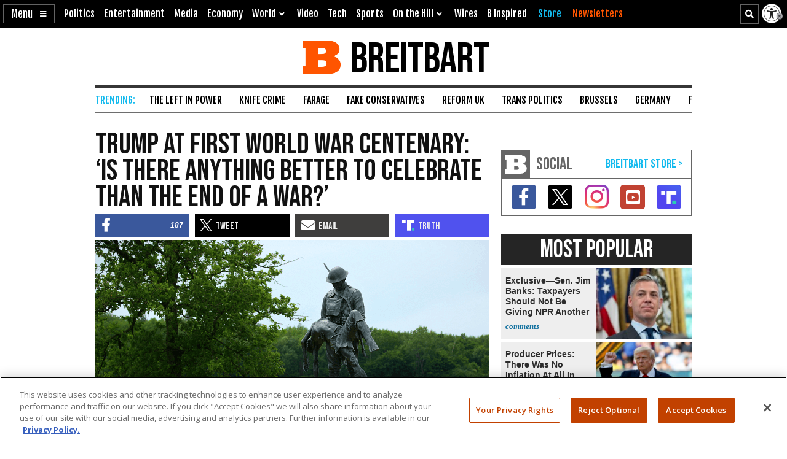

--- FILE ---
content_type: text/html; charset=utf-8
request_url: https://www.google.com/recaptcha/api2/aframe
body_size: 148
content:
<!DOCTYPE HTML><html><head><meta http-equiv="content-type" content="text/html; charset=UTF-8"></head><body><script nonce="EiIAc8ESRT1Z6kcU0oL4CA">/** Anti-fraud and anti-abuse applications only. See google.com/recaptcha */ try{var clients={'sodar':'https://pagead2.googlesyndication.com/pagead/sodar?'};window.addEventListener("message",function(a){try{if(a.source===window.parent){var b=JSON.parse(a.data);var c=clients[b['id']];if(c){var d=document.createElement('img');d.src=c+b['params']+'&rc='+(localStorage.getItem("rc::a")?sessionStorage.getItem("rc::b"):"");window.document.body.appendChild(d);sessionStorage.setItem("rc::e",parseInt(sessionStorage.getItem("rc::e")||0)+1);localStorage.setItem("rc::h",'1768618901757');}}}catch(b){}});window.parent.postMessage("_grecaptcha_ready", "*");}catch(b){}</script></body></html>